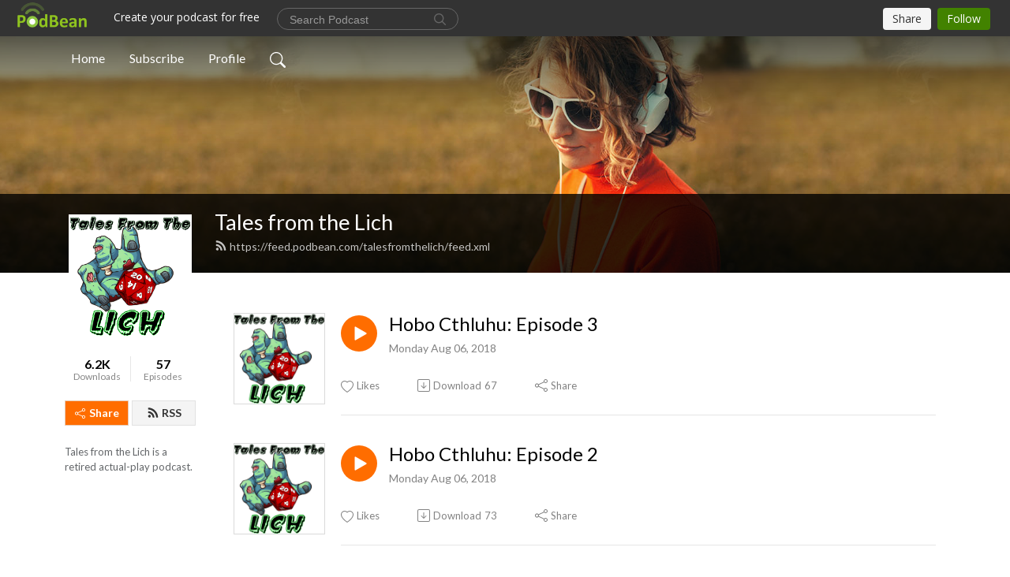

--- FILE ---
content_type: application/javascript
request_url: https://pbcdn1.podbean.com/fs1/user-site-dist/assets/list.c23cece5.js
body_size: 5459
content:
var e=Object.defineProperty,t=Object.defineProperties,s=Object.getOwnPropertyDescriptors,a=Object.getOwnPropertySymbols,o=Object.prototype.hasOwnProperty,n=Object.prototype.propertyIsEnumerable,i=(t,s,a)=>s in t?e(t,s,{enumerable:!0,configurable:!0,writable:!0,value:a}):t[s]=a,l=(e,t)=>{for(var s in t||(t={}))o.call(t,s)&&i(e,s,t[s]);if(a)for(var s of a(t))n.call(t,s)&&i(e,s,t[s]);return e},c=(e,a)=>t(e,s(a));import{_ as r,a as d,b as p,c as g}from"./HomeHeader.d62bf79c.js";import{_ as u,a as m,b,c as f,d as I,e as k,f as h}from"./HeadEpisode.7d09407a.js";import{_ as y,u as E,f as v,E as L,c as T,i as P,a as S,b as A,e as w,M as x,s as _,A as C,d as H,g as B,h as D,j as z,k as O}from"./index.0b07e2b5.js";import{j as Y,b as F,k as M,l as j,F as V,x as $,o as R,J as N,K as Z,p as U,R as W,t as J,E as G,u as K,_ as q,w as Q,G as X,H as ee,r as te,a5 as se,v as ae,a9 as oe,z as ne,A as ie,O as le,Y as ce}from"./vendor.7a484e8a.js";import{_ as re,a as de,b as pe,c as ge,d as ue}from"./PageHeader.078fa60e.js";var me=Y({name:"Pagination1",components:{AppLink:y},setup(){const e=E();return{totalPage:F((()=>e.state.listTotalPage)),page:F((()=>e.state.listPage)),type:F((()=>e.state.listType)),value:F((()=>e.state.listValue))}}});const be={key:0,class:"cc-pagination1","aria-label":"Page navigation"},fe={class:"pagination justify-content-center mb-0"},Ie={key:0,class:"page-item"},ke=j("span",{"aria-hidden":"true"},"«",-1),he={key:1,class:"page-item"},ye=j("span",{"aria-hidden":"true"},"»",-1);function Ee(){const e=E();let t=F((()=>e.state.listEpisodes.length>0?v.getListTitle("",e.state.listType,e.state.listValue,1,e.state.baseInfo.author,e.state.listEpisodes.length,e.state.listName):""));return c(l({baseInfo:F((()=>e.state.baseInfo)),totalPage:F((()=>e.state.listTotalPage)),page:F((()=>e.state.listPage)),type:F((()=>e.state.listType)),value:F((()=>e.state.listValue)),pageTitle:t,podcastApps:F((()=>e.state.baseInfo.podcastApps||[]))},K({inheritLocale:!0})),{EPISODE_LIST_TYPE:L})}me.render=function(e,t,s,a,o,n){const i=y;return e.totalPage>1?(U(),M("nav",be,[j("ul",fe,[e.page>1?(U(),M("li",Ie,[V(i,{class:"page-link","aria-label":"Previous",to:e.$filters.getListLink(e.type,e.value,e.page-1)},{default:$((()=>[ke])),_:1},8,["to"])])):R("",!0),(U(!0),M(N,null,Z(e.$filters.paginations(e.page,e.totalPage),(t=>(U(),M("li",{key:t,class:"page-item"},[V(i,{to:e.$filters.getListLink(e.type,e.value,t),class:G(["page-link",{active:e.page===t}])},{default:$((()=>[W(J(t),1)])),_:2},1032,["to","class"])])))),128)),e.page<e.totalPage?(U(),M("li",he,[V(i,{class:"page-link",to:e.$filters.getListLink(e.type,e.value,e.page+1),"aria-label":"Next"},{default:$((()=>[ye])),_:1},8,["to"])])):R("",!0)])])):R("",!0)};var ve=Y({props:{title:String,description:String,podcastApps:Object},setup:()=>l({},T("home-header")),methods:{isHtml:e=>P(e)}});const Le={class:"container"},Te={class:"row"},Pe={class:"col text-center mb-5 pb-4"},Se={class:"mt-5 text-break"},Ae=j("i",{class:"bi-alarm"},null,-1),we=j("i",{class:"bi-alarm-clock"},null,-1),xe=j("i",{class:"bi bi-vinyl-fill"},null,-1),_e=["innerHTML"],Ce={key:0,class:"mt-4"};ve.render=function(e,t,s,a,o,n){const i=S,l=u,c=q("customize");return U(),M(N,null,[e.isCustomizing?(U(),Q(i,{key:0,onRestore:e.restore,style:X({"z-index":e.editorZIndex,display:e.showEditor?"block":"none"}),title:e.t("Home Page Header Settings"),fields:e.fields,onClose:e.closeEdit},null,8,["onRestore","style","title","fields","onClose"])):R("",!0),ee(j("div",{class:"cc-top-content home-header-bg",onClickEditBtn:t[0]||(t[0]=(...t)=>e.clickEditBtn&&e.clickEditBtn(...t))},[j("div",Le,[j("div",Te,[j("div",Pe,[j("h1",Se,[Ae,we,xe,W(" "+J(e.title),1)]),j("p",{class:"mt-4 pt-2 p-description",style:X([e.isHtml(e.description)?{"white-space":"unset"}:null]),innerHTML:e.description},null,12,_e),e.podcastApps.length>0?(U(),M("div",Ce,[V(l,{podcastApps:e.podcastApps},null,8,["podcastApps"])])):R("",!0)])])])],544),[[c,{clickEditBtn:e.clickEditBtn}]])],64)};var He=Y({components:{PageHeader:re,NavigationContainer:r,CustomizeContainer:m,HomeHeader:ve,FooterContainer:d,EpisodeList:b,PodcastApps:u,Pagination2:f,PostToolbar:I,Pagination1:me},setup:()=>l({},Ee())});const Be={class:"cc-theme  theme-elegant d-flex flex-column h-100"},De={class:"common-content flex-shrink-0 home-page"};He.render=function(e,t,s,a,o,n){const i=r,l=te("home-header"),c=te("page-header"),p=m,g=b,u=d;return U(),M("div",Be,[V(i),j("div",De,[e.type===e.EPISODE_LIST_TYPE.ALL?(U(),Q(l,{key:0,title:e.baseInfo.podcastTitle,description:e.baseInfo.podcastDescription,podcastApps:e.podcastApps},null,8,["title","description","podcastApps"])):(U(),Q(c,{key:1,"page-title":e.pageTitle,"podcast-title":e.baseInfo.podcastTitle},null,8,["page-title","podcast-title"])),e.type===e.EPISODE_LIST_TYPE.ALL?(U(),Q(p,{key:2,id:"customize-container1"})):R("",!0),V(g),e.type===e.EPISODE_LIST_TYPE.ALL?(U(),Q(p,{key:3,id:"customize-container2"})):R("",!0)]),V(u)])};var ze=Y({props:{title:String,description:String,backgroundImage:String,podcastApps:Object},setup(e){let t=[{rel:"preload",as:"image",href:e.backgroundImage}];return se({link:t}),l({},T("home-header"))},methods:{isHtml:e=>P(e)}});const Oe={class:"container"},Ye={class:"row"},Fe={class:"col-md-8 text-md-start text-center"},Me={class:"mt-5"},je=["innerHTML"],Ve={key:0,class:"mt-4 mb-5"},$e=j("svg",{id:"Curve",xmlns:"http://www.w3.org/2000/svg",viewBox:"0 0 1924 212.552"},[j("path",{id:"curve01",d:"M-23.685,359.406S93.525,419.436,253.5,371.375s273.577,1.033,273.577,1.033,113.49,37.939,226.2-3.355,263.749-5.5,290.141,3.355,177.158,52.609,265.227,5.262,191.943-46.8,304.094,6.182,276.982-24.446,276.982-24.446v134.43h-1924V354.945Z",transform:"translate(34.287 -281.283)",fill:"#fff"}),j("path",{id:"curve02",d:"M-2.111,728.749s89.218-48.068,157.482-21.806c72.236,31.039,61.34,53.552,173.542,79.815S454.9,706.923,579.664,706.923s111.41,72.894,213.965,90.951,132.6-53.569,199.093-69.125,137.826-4.511,222.382,54.054,213.326,14.629,251.445-6.7,135.343-73.064,245.343-54.288,210,76.058,210,76.058V911.5h-1924Z",transform:"translate(2.111 -698.949)",fill:"#fff",opacity:"0.421"}),j("path",{id:"curve03",d:"M2055.179,850.019v149.1h-1924v-189.1h0c.91-.286,75.2,66.583,191.974,82.357s98.2-77.359,230-82.357,144.632,77.663,267.9,73.383,142.695-95.3,246.795-89.867,140.081,75,245.748,78.165,103.959-84.817,189.279-85.131c127.354-.563,114.822,75.533,200.279,75.544s105.741-66.281,195.854-68.578S2055.179,850.019,2055.179,850.019Z",transform:"translate(-131.179 -786.567)",fill:"#fff",opacity:"0.158"})],-1);ze.render=function(e,t,s,a,o,n){const i=S,l=u,c=q("customize");return U(),M(N,null,[e.isCustomizing?(U(),Q(i,{key:0,onRestore:e.restore,style:X({"z-index":e.editorZIndex,display:e.showEditor?"block":"none"}),title:e.t("Home Page Header Settings"),fields:e.fields,onClose:e.closeEdit},null,8,["onRestore","style","title","fields","onClose"])):R("",!0),ee(j("div",{class:"home-header",style:X({background:`url(${e.backgroundImage}) no-repeat center center`}),onClickEditBtn:t[0]||(t[0]=(...t)=>e.clickEditBtn&&e.clickEditBtn(...t))},[j("div",Oe,[j("div",Ye,[j("div",Fe,[j("h1",Me,J(e.title),1),j("p",{class:"mt-4 p-description",style:X([e.isHtml(e.description)?{"white-space":"unset"}:null]),innerHTML:e.description},null,12,je),e.podcastApps.length>0?(U(),M("div",Ve,[V(l,{podcastApps:e.podcastApps},null,8,["podcastApps"])])):R("",!0)])])]),$e],36),[[c,{clickEditBtn:e.clickEditBtn,top:40,paddingTop:40}]])],64)};var Re=Y({name:"index",components:{PageHeader:de,HomeHeader:ze,NavigationContainer:r,FooterContainer:d,Pagination2:f,EpisodeList:b,PodcastApps:u,PostToolbar:I},setup(){const e=E();return c(l({},Ee()),{backgroundImage:F((()=>{const t=e.getters.getCustomizeFieldValue("BackgroundImage"),s=e.getters.getCustomizeFieldValue("BackgroundImageForMobile");return A(e.state.windowWidth<768&&s?s:t)}))})}});const Ne={class:"theme-waves d-flex flex-column h-100  navigation-transparent"},Ze={class:"common-content flex-shrink-0"},Ue={class:"all-content"};Re.render=function(e,t,s,a,o,n){const i=r,l=te("home-header"),c=te("page-header"),p=m,g=b,u=d,f=q("scrolled");return ee((U(),M("div",Ne,[V(i),j("div",Ze,[e.type===e.EPISODE_LIST_TYPE.ALL?(U(),Q(l,{key:0,title:e.baseInfo.podcastTitle,description:e.baseInfo.podcastDescription,podcastApps:e.podcastApps,"background-image":e.backgroundImage},null,8,["title","description","podcastApps","background-image"])):(U(),Q(c,{key:1,"page-title":e.pageTitle,"podcast-title":e.baseInfo.podcastTitle},null,8,["page-title","podcast-title"])),j("div",Ue,[e.type===e.EPISODE_LIST_TYPE.ALL?(U(),Q(p,{key:0,paddingTop:40,id:"customize-container1"})):R("",!0),V(g,{top:40}),e.type===e.EPISODE_LIST_TYPE.ALL?(U(),Q(p,{key:1,paddingTop:40,id:"customize-container2"})):R("",!0)])]),V(u)],512)),[[f]])};var We=Y({props:{title:String,description:String,backgroundImage:String,podcastApps:Object},setup(e){let t=[{rel:"preload",as:"image",href:e.backgroundImage}];return se({link:t}),l({},T("home-header"))},methods:{isHtml:e=>P(e)}});const Je={class:"dt"},Ge={class:"banner-bg-mask"},Ke={class:"row banner-bg-color"},qe=j("div",{class:"col-lg-6 col-md-12 banner-left-bg"},"   ",-1),Qe={class:"container podcast-content"},Xe={class:"row"},et={class:"col-lg-6 col-md-12 text-md-start"},tt={class:"bg podcast-detail"},st={class:"mt-4 mt-lg-5 text-three-line border-left-5"},at=["innerHTML"],ot={key:0,class:"mt-4 mb-5"};We.render=function(e,t,s,a,o,n){const i=S,l=u,c=q("customize");return U(),M(N,null,[e.isCustomizing?(U(),Q(i,{key:0,onRestore:e.restore,style:X({"z-index":e.editorZIndex,display:e.showEditor?"block":"none"}),title:e.t("Settings"),fields:e.fields,onClose:e.closeEdit},null,8,["onRestore","style","title","fields","onClose"])):R("",!0),j("div",Je,[ee(j("div",{class:"home-header home-header-top",onClickEditBtn:t[0]||(t[0]=(...t)=>e.clickEditBtn&&e.clickEditBtn(...t))},[j("div",Ge,[j("div",Ke,[qe,j("div",{class:"col-lg-6 banner",style:X({background:`url(${e.backgroundImage}) no-repeat center center`})},null,4)]),j("div",Qe,[j("div",Xe,[j("div",et,[j("div",tt,[j("h1",st,J(e.title),1),j("p",{class:"mt-4 fs-18 p-description text-six-line mb-2",style:X([e.isHtml(e.description)?{"white-space":"unset"}:null]),innerHTML:e.description},null,12,at),e.podcastApps.length>0?(U(),M("div",ot,[V(l,{podcastApps:e.podcastApps},null,8,["podcastApps"])])):R("",!0)])])])])])],544),[[c,{clickEditBtn:e.clickEditBtn,top:40,paddingTop:40}]])])],64)};var nt=Y({name:"index",components:{PageHeader:pe,HomeHeader:We,NavigationContainer:r,FooterContainer:d,EpisodeList:b},setup(){const e=E();let t=Ee();return c(l({},t),{backgroundImage:F((()=>{let s=e.getters.getCustomizeFieldValue(t.type.value===t.EPISODE_LIST_TYPE.ALL?"BackgroundImage":"SecondaryPageBackgroundImage"),a=e.getters.getCustomizeFieldValue(t.type.value===t.EPISODE_LIST_TYPE.ALL?"BackgroundImageForMobile":"SecondaryPageBackgroundImageForMobile");return A(e.state.windowWidth<768&&a?a:s)}))})}});const it={class:"theme-double-tree d-flex flex-column h-100  navigation-transparent"},lt={class:"common-content flex-shrink-0"},ct={class:"all-content"};nt.render=function(e,t,s,a,o,n){const i=r,l=te("home-header"),c=te("page-header"),p=m,g=b,u=d,f=q("scrolled");return ee((U(),M("div",it,[V(i),j("div",lt,[e.type===e.EPISODE_LIST_TYPE.ALL?(U(),Q(l,{key:0,title:e.baseInfo.podcastTitle,description:e.baseInfo.podcastDescription,podcastApps:e.podcastApps,"background-image":e.backgroundImage},null,8,["title","description","podcastApps","background-image"])):(U(),Q(c,{key:1,backgroundImage:e.backgroundImage,"page-title":e.pageTitle,"podcast-title":e.baseInfo.podcastTitle},null,8,["backgroundImage","page-title","podcast-title"])),j("div",ct,[e.type===e.EPISODE_LIST_TYPE.ALL?(U(),Q(p,{key:0,paddingTop:40,id:"customize-container1"})):R("",!0),V(g,{top:40}),e.type===e.EPISODE_LIST_TYPE.ALL?(U(),Q(p,{key:1,paddingTop:40,id:"customize-container2"})):R("",!0)])]),V(u)],512)),[[f]])};var rt=Y({props:{title:String,description:String,backgroundImage:String,podcastApps:Object},setup(e){let t=[{rel:"preload",as:"image",href:e.backgroundImage}];return se({link:t}),l({},T("home-header"))},methods:{isHtml:e=>P(e)}});const dt={class:"banner-bg-mask"},pt={class:"container"},gt={class:"row"},ut={class:"col-lg-10 col-md-12 text-center podcast-content"},mt={class:"mt-3 mt-md-5 "},bt=["innerHTML"],ft={key:0,class:"mt-4 mb-5 cc-podcast-apps-box"},It=j("svg",{class:"h-svg",xmlns:"http://www.w3.org/2000/svg",viewBox:"0 0 1920 173.001"},[j("path",{id:"svg",d:"M2218,164H298V-9L1258,91,2218-9V164Z",transform:"translate(-298 9)",fill:"#ffffff"})],-1);rt.render=function(e,t,s,a,o,n){const i=S,l=u,c=q("customize");return U(),M(N,null,[e.isCustomizing?(U(),Q(i,{key:0,onRestore:e.restore,style:X({"z-index":e.editorZIndex,display:e.showEditor?"block":"none"}),title:e.t("Home Page Header Settings"),fields:e.fields,onClose:e.closeEdit},null,8,["onRestore","style","title","fields","onClose"])):R("",!0),ee(j("div",{class:"home-header home-header-top header-banner-top",style:X({background:`url(${e.backgroundImage}) no-repeat center center`}),onClickEditBtn:t[0]||(t[0]=(...t)=>e.clickEditBtn&&e.clickEditBtn(...t))},[j("div",dt,[j("div",pt,[j("div",gt,[j("div",ut,[j("h1",mt,J(e.title),1),j("p",{class:"fs-18 pt-2 p-description mb-2",style:X([e.isHtml(e.description)?{"white-space":"unset"}:null]),innerHTML:e.description},null,12,bt),e.podcastApps.length>0?(U(),M("div",ft,[V(l,{podcastApps:e.podcastApps},null,8,["podcastApps"])])):R("",!0)])])])]),It],36),[[c,{clickEditBtn:e.clickEditBtn,top:40,paddingTop:40}]])],64)};var kt=Y({name:"index",components:{PageHeader:ge,HomeHeader:rt,NavigationContainer:r,FooterContainer:d,EpisodeList:b},setup(){const e=E();let t=Ee();return c(l({},t),{backgroundImage:F((()=>{let s=e.getters.getCustomizeFieldValue(t.type.value===t.EPISODE_LIST_TYPE.ALL?"BackgroundImage":"SecondaryPageBackgroundImage"),a=e.getters.getCustomizeFieldValue(t.type.value===t.EPISODE_LIST_TYPE.ALL?"BackgroundImageForMobile":"SecondaryPageBackgroundImageForMobile");return A(e.state.windowWidth<768&&a?a:s)}))})}});const ht={class:"theme-focuspod d-flex flex-column h-100  navigation-transparent"},yt={class:"common-content flex-shrink-0"},Et={class:"all-content"};kt.render=function(e,t,s,a,o,n){const i=r,l=te("home-header"),c=te("page-header"),p=m,g=b,u=d,f=q("scrolled");return ee((U(),M("div",ht,[V(i),j("div",yt,[e.type===e.EPISODE_LIST_TYPE.ALL?(U(),Q(l,{key:0,title:e.baseInfo.podcastTitle,description:e.baseInfo.podcastDescription,podcastApps:e.podcastApps,"background-image":e.backgroundImage},null,8,["title","description","podcastApps","background-image"])):(U(),Q(c,{key:1,backgroundImage:e.backgroundImage,"page-title":e.pageTitle,"podcast-title":e.baseInfo.podcastTitle},null,8,["backgroundImage","page-title","podcast-title"])),j("div",Et,[e.type===e.EPISODE_LIST_TYPE.ALL?(U(),Q(p,{key:0,paddingTop:40,id:"customize-container1"})):R("",!0),V(g,{top:40}),e.type===e.EPISODE_LIST_TYPE.ALL?(U(),Q(p,{key:1,paddingTop:40,id:"customize-container2"})):R("",!0)])]),V(u)],512)),[[f]])};var vt=Y({props:{title:String,description:String,backgroundImage:String,podcastApps:Object},setup(e){let t=[{rel:"preload",as:"image",href:e.backgroundImage}];return se({link:t}),l({},T("home-header"))},methods:{isHtml:e=>P(e)}});const Lt={class:"banner-bg-mask"},Tt={class:"container"},Pt={class:"row"},St={class:"col-lg-8 col-md-12 text-md-start text-center podcast-content"},At={class:"podcast-content-bg"},wt={class:"bg podcast-detail"},xt={class:"mt-5"},_t=["innerHTML"],Ct={key:0,class:"podcast-app-bg"},Ht={class:"container"},Bt={class:"mt-0"};vt.render=function(e,t,s,a,o,n){const i=S,l=u,c=q("customize");return U(),M(N,null,[e.isCustomizing?(U(),Q(i,{key:0,onRestore:e.restore,style:X({"z-index":e.editorZIndex,display:e.showEditor?"block":"none"}),title:e.t("Home Page Header Settings"),fields:e.fields,onClose:e.closeEdit},null,8,["onRestore","style","title","fields","onClose"])):R("",!0),ee(j("div",{class:"home-header",style:X({background:`url(${e.backgroundImage}) no-repeat center center`}),onClickEditBtn:t[0]||(t[0]=(...t)=>e.clickEditBtn&&e.clickEditBtn(...t))},[j("div",Lt,[j("div",Tt,[j("div",Pt,[j("div",St,[j("div",At,[j("div",wt,[j("h1",xt,J(e.title),1),j("p",{class:"mt-4 p-description mb-2",style:X([e.isHtml(e.description)?{"white-space":"unset"}:null]),innerHTML:e.description},null,12,_t)])])])])])]),e.podcastApps.length>0?(U(),M("div",Ct,[j("div",Ht,[j("div",Bt,[V(l,{podcastApps:e.podcastApps},null,8,["podcastApps"])])])])):R("",!0)],36),[[c,{clickEditBtn:e.clickEditBtn,top:40,paddingTop:40}]])],64)};var Dt=Y({name:"index",components:{PageHeader:ue,HomeHeader:vt,NavigationContainer:r,FooterContainer:d,EpisodeList:b},setup(){const e=E();let t=Ee();return c(l({},t),{backgroundImage:F((()=>{let s=e.getters.getCustomizeFieldValue(t.type.value===t.EPISODE_LIST_TYPE.ALL?"BackgroundImage":"SecondaryPageBackgroundImage"),a=e.getters.getCustomizeFieldValue(t.type.value===t.EPISODE_LIST_TYPE.ALL?"BackgroundImageForMobile":"SecondaryPageBackgroundImageForMobile");return A(e.state.windowWidth<768&&a?a:s)}))})}});const zt={class:"theme-playlist2 d-flex flex-column h-100  navigation-transparent"},Ot={class:"common-content flex-shrink-0"},Yt={class:"all-content"};Dt.render=function(e,t,s,a,o,n){const i=r,l=te("home-header"),c=te("page-header"),p=m,g=b,u=d,f=q("scrolled");return ee((U(),M("div",zt,[V(i),j("div",Ot,[e.type===e.EPISODE_LIST_TYPE.ALL?(U(),Q(l,{key:0,title:e.baseInfo.podcastTitle,description:e.baseInfo.podcastDescription,podcastApps:e.podcastApps,"background-image":e.backgroundImage},null,8,["title","description","podcastApps","background-image"])):(U(),Q(c,{key:1,backgroundImage:e.backgroundImage,"page-title":e.pageTitle,"podcast-title":e.baseInfo.podcastTitle},null,8,["backgroundImage","page-title","podcast-title"])),j("div",Yt,[e.type===e.EPISODE_LIST_TYPE.ALL?(U(),Q(p,{key:0,paddingTop:40,id:"customize-container1"})):R("",!0),V(g,{top:40}),e.type===e.EPISODE_LIST_TYPE.ALL?(U(),Q(p,{key:1,paddingTop:40,id:"customize-container2"})):R("",!0)])]),V(u)],512)),[[f]])};var Ft=Y({components:{HeadEpisode:k},props:l({title:String,description:String,backgroundImage:String,podcastApps:Object},w),setup(e){let t=[{rel:"preload",as:"image",href:e.backgroundImage}];return se({link:t}),l({},T("home-header"))}});const Mt={class:"e-detail-bg-mask"},jt={key:1,class:"container"};Ft.render=function(e,t,s,a,o,n){const i=S,l=te("head-episode"),c=q("customize");return U(),M(N,null,[e.isCustomizing?(U(),Q(i,{key:0,onRestore:e.restore,style:X({"z-index":e.editorZIndex,display:e.showEditor?"block":"none"}),title:e.t("Home Page Header Settings"),fields:e.fields,onClose:e.closeEdit},null,8,["onRestore","style","title","fields","onClose"])):R("",!0),ee(j("div",{class:"home-header",style:X({background:`url(${e.backgroundImage}) no-repeat center center`,height:e.episode?null:"450px"}),onClickEditBtn:t[0]||(t[0]=(...t)=>e.clickEditBtn&&e.clickEditBtn(...t))},[j("div",Mt,[e.episode?(U(),Q(l,{key:0,episode:e.episode},null,8,["episode"])):(U(),M("div",jt))])],36),[[c,{clickEditBtn:e.clickEditBtn,top:40,paddingTop:40,left:70}]])],64)};const Vt={name:"EpisodeLogo",inheritAttrs:!1,components:{ImageLoader:h}},$t={class:"cc-episode-logo"},Rt=["src"],Nt=["src"];Vt.render=function(e,t,s,a,o,n){const i=h;return U(),M("div",$t,[V(i,ae(e.$attrs,{class:"pb-e-logo"}),null,16),j("img",{class:"podisc-list-cd",src:"/assets/podisc-list-cd.png",alt:"Image"},null,8,Rt),j("img",{class:"podisc-grid-cd",src:"/assets/podisc-grid-cd.png",alt:"Image"},null,8,Nt)])};var Zt=Y({name:"index",components:{HomeHeader:Ft,NavigationContainer:r,FooterContainer:d,EpisodeList:b},setup(){const e=E(),t=oe();let s=Ee(),a=F((()=>e.state.listEpisodes[0]));const o=ne(!1);return ie((async()=>{if(e.getters.playlistCurrentEpisode){if(o.value){let s=e.getters.playlistCurrentEpisode;e.commit(x,["current",null]),await t.push(s.permalink),await _(200),e.dispatch(C,s)}o.value=e.getters.playlistCurrentEpisode.id===a.value.id}})),c(l({},s),{episode:a,backgroundImage:F((()=>{let t=e.getters.getCustomizeFieldValue(s.type.value===s.EPISODE_LIST_TYPE.ALL?"BackgroundImage":"SecondaryPageBackgroundImage"),a=e.getters.getCustomizeFieldValue(s.type.value===s.EPISODE_LIST_TYPE.ALL?"BackgroundImageForMobile":"SecondaryPageBackgroundImageForMobile");return A(e.state.windowWidth<768&&a?a:t)})),EpisodeLogo:Vt})},methods:{isHtml:e=>P(e)}});const Ut={class:"theme-podisc d-flex flex-column h-100  navigation-transparent"},Wt={class:"common-content flex-shrink-0"},Jt={key:0,class:"podcast-content-info"},Gt={class:"container text-center pt-5 pb-5"},Kt={class:"p-title"},qt=["src","alt"],Qt=["innerHTML"],Xt={key:0},es={class:"all-content"},ts={class:"cc-episode-list-title-bg"},ss={class:"text-center title-bg"},as={class:"text-center cc-episode-title "},os=j("div",{class:"title-line"},null,-1);Zt.render=function(e,t,s,a,o,n){const i=r,l=te("home-header"),c=u,p=m,g=b,f=d,I=q("scrolled");return ee((U(),M("div",Ut,[V(i),j("div",Wt,[V(l,{title:e.baseInfo.podcastTitle,description:e.baseInfo.podcastDescription,podcastApps:e.podcastApps,"background-image":e.backgroundImage,episode:e.episode},null,8,["title","description","podcastApps","background-image","episode"]),e.type===e.EPISODE_LIST_TYPE.ALL?(U(),M("div",Jt,[j("div",Gt,[j("h1",Kt,J(e.baseInfo.podcastTitle),1),j("img",{class:"podcast-logo",src:e.baseInfo.podcastLogo,alt:e.baseInfo.podcastTitle},null,8,qt),j("p",{class:"mt-3 p-description mb-2",style:X([e.isHtml(e.baseInfo.podcastDescription)?{"white-space":"unset"}:null]),innerHTML:e.baseInfo.podcastDescription},null,12,Qt),e.podcastApps.length>0?(U(),M("div",Xt,[V(c,{podcastApps:e.podcastApps},null,8,["podcastApps"])])):R("",!0)])])):R("",!0),j("div",es,[e.type===e.EPISODE_LIST_TYPE.ALL?(U(),Q(p,{key:0,paddingTop:40,id:"customize-container1"})):R("",!0),V(g,{"show-empty":!e.episode,"episode-image-component":e.EpisodeLogo,"click-to-play":!1,top:40,skip:1},{title:$((()=>[j("div",ts,[j("h2",ss,J(e.type===e.EPISODE_LIST_TYPE.ALL?e.t("Episodes"):e.pageTitle),1),j("h2",as,J(e.type===e.EPISODE_LIST_TYPE.ALL?e.t("Episodes"):e.pageTitle),1),os])])),_:1},8,["show-empty","episode-image-component"]),e.type===e.EPISODE_LIST_TYPE.ALL?(U(),Q(p,{key:1,paddingTop:40,id:"customize-container2"})):R("",!0)])]),V(f)],512)),[[I]])};var ns=Y({components:{LeftsSidePanel:p,NavigationContainer:r,CustomizeContainer:m,HomeHeader:g,FooterContainer:d,EpisodeList:b,PodcastApps:u,Pagination2:f,PostToolbar:I,Pagination1:me},setup(){const e=E();return c(l({},Ee()),{backgroundImage:F((()=>{let t=e.getters.getCustomizeFieldValue("BackgroundImage"),s=e.getters.getCustomizeFieldValue("BackgroundImageForMobile");return A(e.state.windowWidth<768&&s?s:t)}))})}});const is={class:"cc-theme  theme-frontrow3 d-flex flex-column h-100 navigation-transparent"},ls={class:"common-content flex-shrink-0 home-page"},cs={class:"container list-content"},rs={class:"row"},ds={class:"col-12 col-lg-3 col-xl-2"},ps={class:"col-12 col-lg-9 col-xl-10"};ns.render=function(e,t,s,a,o,n){const i=r,l=te("home-header"),c=p,g=m,u=b,f=d,I=q("scrolled");return ee((U(),M("div",is,[V(i),j("div",ls,[V(l,{title:e.baseInfo.podcastTitle,description:e.baseInfo.podcastDescription,backgroundImage:e.backgroundImage},null,8,["title","description","backgroundImage"]),j("div",cs,[j("div",rs,[j("div",ds,[V(c)]),j("div",ps,[e.type===e.EPISODE_LIST_TYPE.ALL?(U(),Q(g,{key:0,id:"customize-container1"})):R("",!0),V(u),e.type===e.EPISODE_LIST_TYPE.ALL?(U(),Q(g,{key:1,id:"customize-container2"})):R("",!0)])])])]),V(f)],512)),[[I]])};var gs=Y({components:{ElegantList:He,WavesList:Re,Playlist2List:Dt,DoubleTreeList:nt,FocuspodList:kt,PodiscList:Zt,Frontrow3List:ns},setup(){const e=E();let t=le();e.dispatch(H);let s=F((()=>v.getListTitle(e.state.baseInfo.podcastTitle,e.state.listType,e.state.listValue,e.state.listPage,e.state.baseInfo.author,e.state.listEpisodes.length,e.state.listName))),a=F((()=>{if(e.state.baseInfo.podcastDescription){let t=e.state.baseInfo.podcastDescription.replace(new RegExp(/<(.*?)>/),"");return t.length>256?t.substr(0,256)+"...":t.substr(0,256)}return""})),o=[],n=e.state.baseInfo.scripts;n&&n.forEach((function(e){"http"===e.substr(0,4)?o.push({type:"text/javascript",src:e,async:!0}):o.push({type:"text/javascript",children:e})})),o.push({type:"application/ld+json",children:F((()=>{let t=[],s={"@context":"https://schema.org/","@type":"PodcastSeries",image:e.state.baseInfo.podcastLogo,url:e.state.baseInfo.podcastUrl,name:e.state.baseInfo.podcastTitle,description:e.state.baseInfo.podcastDescription?e.state.baseInfo.podcastDescription.replace(new RegExp(/<(.*?)>/),""):"",webFeed:e.state.baseInfo.feedUrl};return e.state.baseInfo.organizationName&&(s.publisher={"@type":"Organization",name:e.state.baseInfo.organizationName,url:e.state.baseInfo.organizationPageLink}),t.push(s),e.state.listEpisodes&&e.state.listEpisodes.forEach((function(s){let a={"@context":"https://schema.org/","@type":"PodcastEpisode",url:s.permalink,name:s.title,datePublished:v.formatDatetime(s.publishTimestamp,e.state.baseInfo.timeZone,"YYYY-MM-DD"),description:B(s.previewContent)};s.mediaUrl&&(a.associatedMedia={"@type":"MediaObject",contentUrl:s.mediaUrl}),a.partOfSeries={"@type":"PodcastSeries",name:e.state.baseInfo.podcastTitle,url:e.state.baseInfo.podcastUrl},t.push(a)})),JSON.stringify(t)}))});let i=F((()=>e.state.baseInfo.podcastUrl+v.getListLink(e.state.listType,e.state.listValue,e.state.listPage))),l=[{name:"description",content:a},{property:"og:title",content:s},{property:"og:url",content:i},{property:"og:image",content:F((()=>e.state.baseInfo.podcastShareLogo?e.state.baseInfo.podcastShareLogo:e.state.baseInfo.podcastLogo))},{property:"og:description",content:a},{property:"og:type",content:"article"},{name:"twitter:card",content:"summary"},{name:"twitter:site",content:"@podbeancom"},{name:"twitter:url",content:i},{name:"twitter:title",content:s},{name:"twitter:description",content:a},{name:"twitter:image",content:F((()=>e.state.baseInfo.podcastShareLogo?e.state.baseInfo.podcastShareLogo:e.state.baseInfo.podcastLogo))}];return l=l.concat(D(e)),ce((async()=>{if(e.state.reloadStats){e.commit(z,["reloadStats",!1]);let s=[];for(const t of e.state.listEpisodes)s.push(t.id),t.downloadCount=null;e.state.baseInfo.podcastDownloads=null;const a=await new O(e,t).getEpisodesStats(s);e.state.baseInfo.podcastDownloads=a.totalDownloads;for(const t of e.state.listEpisodes)a[t.id]&&(t.downloadCount=a[t.id])}})),se({title:s,meta:l,script:o,link:[{type:"application/rss+xml",rel:"alternate",href:e.state.baseInfo.feedUrl,title:e.state.baseInfo.podcastTitle},{rel:"canonical",href:i}]}),{baseInfo:F((()=>e.state.baseInfo)),episodes:F((()=>e.state.listEpisodes)),totalPage:F((()=>e.state.listTotalPage)),page:F((()=>e.state.listPage)),type:F((()=>e.state.listType)),value:F((()=>e.state.listValue))}}});gs.render=function(e,t,s,a,o,n){const i=te("elegant-list"),l=te("waves-list"),c=te("playlist2-list"),r=te("double-tree-list"),d=te("focuspod-list"),p=te("podisc-list"),g=te("frontrow3-list");return"elegant"===e.baseInfo.theme?(U(),Q(i,{key:0,class:G(`list-page list-page-${e.type}`)},null,8,["class"])):"waves"===e.baseInfo.theme?(U(),Q(l,{key:1,class:G(`list-page list-page-${e.type}`)},null,8,["class"])):"playlist2"===e.baseInfo.theme?(U(),Q(c,{key:2,class:G(`list-page list-page-${e.type}`)},null,8,["class"])):"double-tree"===e.baseInfo.theme?(U(),Q(r,{key:3,class:G(`list-page list-page-${e.type}`)},null,8,["class"])):"focuspod"===e.baseInfo.theme?(U(),Q(d,{key:4,class:G(`list-page list-page-${e.type}`)},null,8,["class"])):"podisc"===e.baseInfo.theme?(U(),Q(p,{key:5,class:G(`list-page list-page-${e.type}`)},null,8,["class"])):"frontrow3"===e.baseInfo.theme?(U(),Q(g,{key:6,class:G(`list-page list-page-${e.type}`)},null,8,["class"])):R("",!0)};export{gs as default};


--- FILE ---
content_type: application/javascript
request_url: https://pbcdn1.podbean.com/fs1/user-site-dist/assets/PageHeader.078fa60e.js
body_size: 1730
content:
var e=Object.defineProperty,t=Object.defineProperties,s=Object.getOwnPropertyDescriptors,i=Object.getOwnPropertySymbols,o=Object.prototype.hasOwnProperty,l=Object.prototype.propertyIsEnumerable,n=(t,s,i)=>s in t?e(t,s,{enumerable:!0,configurable:!0,writable:!0,value:i}):t[s]=i,a=(e,t)=>{for(var s in t||(t={}))o.call(t,s)&&n(e,s,t[s]);if(i)for(var s of i(t))l.call(t,s)&&n(e,s,t[s]);return e},c=(e,i)=>t(e,s(i));import{$ as r,c as d,a0 as p,a as g}from"./index.0b07e2b5.js";import{j as u,_ as f,k as m,w as v,G as b,o as k,H as y,l as h,t as x,J as E,p as w}from"./vendor.7a484e8a.js";var B=u({components:{},props:r,setup:()=>c(a({},d("page-header")),{SecondaryPageCustomizeToolTips:p})});const C={class:"container"},T={class:"episode-content"},S={class:"border-0 d-md-flex mt-5 mb-5 list"},z={class:"card-body w-100"},P={class:"podcast-title text-center text-truncate mb-2"},I={class:"card-title page-title text-center text-truncate h1"};B.render=function(e,t,s,i,o,l){const n=g,a=f("customize");return w(),m(E,null,[e.isCustomizing?(w(),v(n,{key:0,onRestore:e.restore,style:b({"z-index":e.editorZIndex,display:e.showEditor?"block":"none"}),title:e.t("Secondary Pages Header Setting"),tooltips:e.SecondaryPageCustomizeToolTips,fields:e.fields,onClose:e.closeEdit},null,8,["onRestore","style","title","tooltips","fields","onClose"])):k("",!0),y(h("div",{onClickEditBtn:t[0]||(t[0]=(...t)=>e.clickEditBtn&&e.clickEditBtn(...t)),class:"episode-detail-top pt-5 pb-5"},[h("div",C,[h("div",T,[h("div",S,[h("div",z,[h("p",P,x(e.podcastTitle),1),h("h1",I,x(e.pageTitle),1)])])])])],544),[[a,{clickEditBtn:e.clickEditBtn}]])],64)};var R=u({components:{},props:r,setup:()=>c(a({},d("page-header")),{SecondaryPageCustomizeToolTips:p})});const j={class:"container"},O={class:"episode-content"},Z={class:"border-0 d-md-flex mt-4 mb-5 list"},H={class:"card-body w-100 pt-5"},M={class:"podcast-title text-center text-truncate pt-3 mb-2"},V={class:"card-title page-title text-center text-two-line"},$=h("svg",{id:"Curve",fill:"currentColor",xmlns:"http://www.w3.org/2000/svg",viewBox:"0 0 1924 212.552"},[h("path",{id:"curve01",d:"M-23.685,359.406S93.525,419.436,253.5,371.375s273.577,1.033,273.577,1.033,113.49,37.939,226.2-3.355,263.749-5.5,290.141,3.355,177.158,52.609,265.227,5.262,191.943-46.8,304.094,6.182,276.982-24.446,276.982-24.446v134.43h-1924V354.945Z",transform:"translate(34.287 -281.283)",fill:"#fff"}),h("path",{id:"curve02",d:"M-2.111,728.749s89.218-48.068,157.482-21.806c72.236,31.039,61.34,53.552,173.542,79.815S454.9,706.923,579.664,706.923s111.41,72.894,213.965,90.951,132.6-53.569,199.093-69.125,137.826-4.511,222.382,54.054,213.326,14.629,251.445-6.7,135.343-73.064,245.343-54.288,210,76.058,210,76.058V911.5h-1924Z",transform:"translate(2.111 -698.949)",fill:"#fff",opacity:"0.421"}),h("path",{id:"curve03",d:"M2055.179,850.019v149.1h-1924v-189.1h0c.91-.286,75.2,66.583,191.974,82.357s98.2-77.359,230-82.357,144.632,77.663,267.9,73.383,142.695-95.3,246.795-89.867,140.081,75,245.748,78.165,103.959-84.817,189.279-85.131c127.354-.563,114.822,75.533,200.279,75.544s105.741-66.281,195.854-68.578S2055.179,850.019,2055.179,850.019Z",transform:"translate(-131.179 -786.567)",fill:"#fff",opacity:"0.158"})],-1);R.render=function(e,t,s,i,o,l){const n=g,a=f("customize");return w(),m(E,null,[e.isCustomizing?(w(),v(n,{key:0,onRestore:e.restore,style:b({"z-index":e.editorZIndex,display:e.showEditor?"block":"none"}),title:e.t("Secondary Pages Header Setting"),tooltips:e.SecondaryPageCustomizeToolTips,fields:e.fields,onClose:e.closeEdit},null,8,["onRestore","style","title","tooltips","fields","onClose"])):k("",!0),y(h("div",{onClickEditBtn:t[0]||(t[0]=(...t)=>e.clickEditBtn&&e.clickEditBtn(...t)),class:"episode-detail-top pt-5 pb-5"},[h("div",j,[h("div",O,[h("div",Z,[h("div",H,[h("p",M,x(e.podcastTitle),1),h("h1",V,x(e.pageTitle),1)])])])]),$],544),[[a,{clickEditBtn:e.clickEditBtn,top:40,paddingTop:40}]])],64)};var _=u({props:c(a({},r),{backgroundImage:String}),setup:()=>a({},d("page-header"))});const D={class:"banner-bg-mask"},G={class:"container"},J={class:"row"},L={class:"col-lg-8 offset-lg-2 col-md-12"},q={class:"page-content-bg text-center"},A=h("div",{class:"line"},null,-1),F={class:"text-two-line mb-0 fs-18 text-uppercase fw-bold podcast-title"},K=h("div",{class:"page-line"},null,-1),N={class:"mt-0 mb-1 p-0 text-truncate fs-46"},Q=h("div",{class:"line line2"},null,-1);_.render=function(e,t,s,i,o,l){const n=g,a=f("customize");return w(),m(E,null,[e.isCustomizing?(w(),v(n,{key:0,onRestore:e.restore,style:b({"z-index":e.editorZIndex,display:e.showEditor?"block":"none"}),title:e.t("Secondary Pages Header Setting"),fields:e.fields,onClose:e.closeEdit},null,8,["onRestore","style","title","fields","onClose"])):k("",!0),y(h("div",{class:"home-header page-header",style:b({background:`url(${e.backgroundImage}) no-repeat center center`}),onClickEditBtn:t[0]||(t[0]=(...t)=>e.clickEditBtn&&e.clickEditBtn(...t))},[h("div",D,[h("div",G,[h("div",J,[h("div",L,[h("div",q,[A,h("p",F,x(e.podcastTitle),1),K,h("h1",N,x(e.pageTitle),1),Q])])])])])],36),[[a,{clickEditBtn:e.clickEditBtn,top:40,paddingTop:40}]])],64)};var U=u({props:c(a({},r),{backgroundImage:String}),setup:()=>a({},d("page-header"))});const W={class:"banner-bg-mask"},X={class:"container"},Y={class:"row"},ee={class:"col-lg-8 offset-lg-2 col-md-12"},te={class:"page-content text-center"},se={class:"text-two-line podcast-title"},ie={class:"page-title text-truncate fs-46"},oe=h("svg",{id:"page-svg",class:"h-svg",xmlns:"http://www.w3.org/2000/svg",viewBox:"0 0 1920 173.001"},[h("path",{id:"svg",d:"M2218,164H298V-9L1258,91,2218-9V164Z",transform:"translate(-298 9)",fill:"#ffffff"})],-1);U.render=function(e,t,s,i,o,l){const n=g,a=f("customize");return w(),m(E,null,[e.isCustomizing?(w(),v(n,{key:0,onRestore:e.restore,style:b({"z-index":e.editorZIndex,display:e.showEditor?"block":"none"}),title:e.t("Secondary Pages Header Setting"),fields:e.fields,onClose:e.closeEdit},null,8,["onRestore","style","title","fields","onClose"])):k("",!0),y(h("div",{class:"home-header page-header header-banner-top",style:b({background:`url(${e.backgroundImage}) no-repeat center center`}),onClickEditBtn:t[0]||(t[0]=(...t)=>e.clickEditBtn&&e.clickEditBtn(...t))},[h("div",W,[h("div",X,[h("div",Y,[h("div",ee,[h("div",te,[h("p",se,x(e.podcastTitle),1),h("h1",ie,x(e.pageTitle),1)])])])])]),oe],36),[[a,{clickEditBtn:e.clickEditBtn,top:40,paddingTop:40}]])],64)};var le=u({props:c(a({},r),{backgroundImage:String}),setup:()=>a({},d("page-header"))});const ne={class:"banner-bg-mask"},ae={class:"container"},ce={class:"row"},re={class:"col-12 pt-5"},de={class:"page-content-bg pt-5 text-center"},pe={class:"mt-5 text-two-line mb-1 podcast-title"},ge={class:"pt-2 mb-1 text-truncate"};le.render=function(e,t,s,i,o,l){const n=g,a=f("customize");return w(),m(E,null,[e.isCustomizing?(w(),v(n,{key:0,onRestore:e.restore,style:b({"z-index":e.editorZIndex,display:e.showEditor?"block":"none"}),title:e.t("Secondary Pages Header Setting"),fields:e.fields,onClose:e.closeEdit},null,8,["onRestore","style","title","fields","onClose"])):k("",!0),y(h("div",{class:"home-header page-header",style:b({background:`url(${e.backgroundImage}) no-repeat center center`}),onClickEditBtn:t[0]||(t[0]=(...t)=>e.clickEditBtn&&e.clickEditBtn(...t))},[h("div",ne,[h("div",ae,[h("div",ce,[h("div",re,[h("div",de,[h("p",pe,x(e.podcastTitle),1),h("h1",ge,x(e.pageTitle),1)])])])])])],36),[[a,{clickEditBtn:e.clickEditBtn,top:40,paddingTop:40}]])],64)};export{B as _,R as a,_ as b,U as c,le as d};
